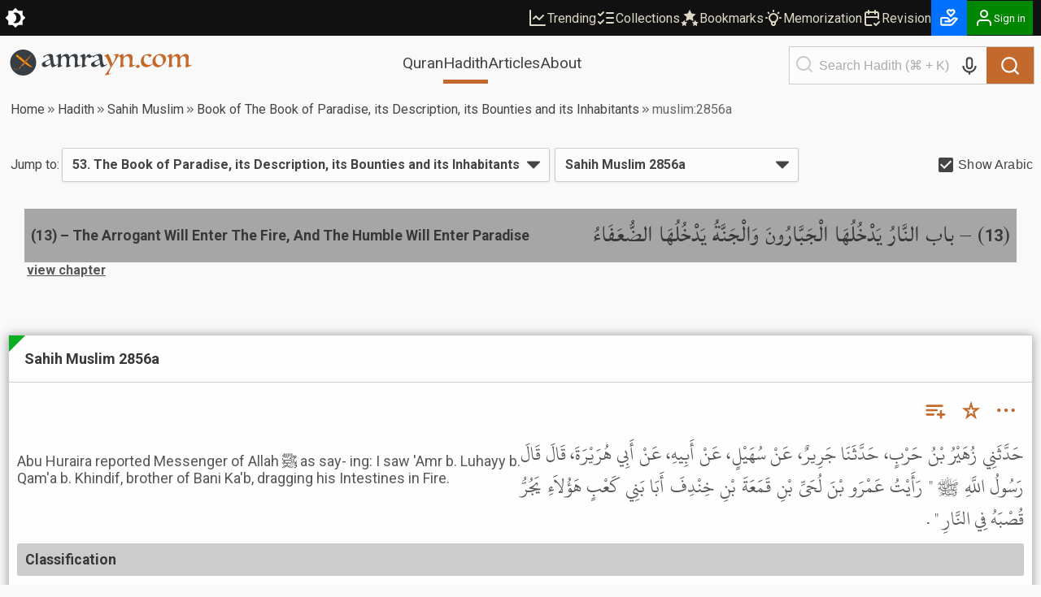

--- FILE ---
content_type: text/css; charset=UTF-8
request_url: https://cdn.amrayn.com/fe-static/1.5.993/_next/static/css/7d8e2a455b5bdfc9.css
body_size: 495
content:
.co-bookmark-button{width:auto;border:0;background:0;vertical-align:middle;outline:none}.co-bookmark-button.is-pending-large .hjs-spinner .hjs-spinner__icon{width:28px!important;height:28px!important}.co-bookmark-button.is-pending-medium .hjs-spinner .hjs-spinner__icon{width:26px!important;height:26px!important}.co-bookmark-button:hover{color:var(--amr-color-primary-hover-bg)}.co-bookmark-button__inner{display:flex;align-items:center;justify-content:center;gap:3px}.co-bookmark-button .co-bookmark-button__icon,.co-bookmark-button .co-bookmark-button__text{color:inherit;display:inline-block;vertical-align:middle}.co-bookmark-button__spinner .hjs-spinner__icon{width:26px!important;height:26px!important}.co-bookmark-button .hjs-spinner__icon{border-top-color:var(--amr-color-primary)!important;border-left-color:var(--amr-color-primary)!important}

--- FILE ---
content_type: application/javascript; charset=UTF-8
request_url: https://cdn.amrayn.com/fe-static/1.5.993/_next/static/chunks/5349c568-b843128ca9cfd3dd.js
body_size: 203
content:
"use strict";(self.webpackChunk_N_E=self.webpackChunk_N_E||[]).push([[5520],{13629:function(t,l,e){e.d(l,{$PN:function(){return o},HmT:function(){return r},hLY:function(){return i},p4O:function(){return u}});var n=e(90178);function r(t){return(0,n.w_)({tag:"svg",attr:{viewBox:"0 0 16 16",fill:"currentColor"},child:[{tag:"path",attr:{fillRule:"evenodd",clipRule:"evenodd",d:"M14 5v1H2V5h12zM2 7h12v5H2V7zm12-3H2a1 1 0 0 0-1 1v7a1 1 0 0 0 1 1h12a1 1 0 0 0 1-1V5a1 1 0 0 0-1-1zm-3 6h2v1h-2v-1z"}}]})(t)}function u(t){return(0,n.w_)({tag:"svg",attr:{viewBox:"0 0 16 16",fill:"currentColor"},child:[{tag:"path",attr:{fillRule:"evenodd",clipRule:"evenodd",d:"M7.16 3.5C4.73 5.06 3.55 6.67 3.55 9.36c.16-.05.3-.05.44-.05 1.27 0 2.5.86 2.5 2.41 0 1.61-1.03 2.61-2.5 2.61-1.9 0-2.99-1.52-2.99-4.25 0-3.8 1.75-6.53 5.02-8.42L7.16 3.5zm7 0c-2.43 1.56-3.61 3.17-3.61 5.86.16-.05.3-.05.44-.05 1.27 0 2.5.86 2.5 2.41 0 1.61-1.03 2.61-2.5 2.61-1.89 0-2.98-1.52-2.98-4.25 0-3.8 1.75-6.53 5.02-8.42l1.14 1.84h-.01z"}}]})(t)}function i(t){return(0,n.w_)({tag:"svg",attr:{viewBox:"0 0 16 16",fill:"currentColor"},child:[{tag:"path",attr:{fillRule:"evenodd",clipRule:"evenodd",d:"M9.595 6.252L8 1 6.405 6.252H1l4.373 3.4L3.75 15 8 11.695 12.25 15l-1.623-5.348L15 6.252H9.595zm-7.247.47H6.72L8 2.507 6.72 6.722H2.348zm3.537 2.75l-1.307 4.305 1.307-4.305zm7.767-2.75H9.28h4.372zm-8.75.9h2.366L8 5.214l.732 2.41h2.367l-1.915 1.49.731 2.409L8 10.032l-1.915 1.49.731-2.41-1.915-1.49z"}}]})(t)}function o(t){return(0,n.w_)({tag:"svg",attr:{viewBox:"0 0 16 16",fill:"currentColor"},child:[{tag:"path",attr:{fillRule:"evenodd",clipRule:"evenodd",d:"M9.595 6.252L8 1 6.405 6.252H1l4.373 3.4L3.75 15 8 11.695 12.25 15l-1.623-5.348L15 6.252H9.595z"}}]})(t)}}}]);

--- FILE ---
content_type: application/javascript; charset=UTF-8
request_url: https://cdn.amrayn.com/fe-static/1.5.993/_next/static/chunks/4f9d9cd8-393c88d79e831c74.js
body_size: 3367
content:
"use strict";(self.webpackChunk_N_E=self.webpackChunk_N_E||[]).push([[9929],{43326:function(C,t,n){n.d(t,{Adh:function(){return e},BUe:function(){return Z},NqZ:function(){return c},Qcu:function(){return V},U9u:function(){return u},YTS:function(){return a},Zx1:function(){return i},cy8:function(){return o},iVf:function(){return H},jll:function(){return L},oUl:function(){return M},tdG:function(){return g}});var r=n(90178);function a(C){return(0,r.w_)({tag:"svg",attr:{viewBox:"0 0 24 24"},child:[{tag:"path",attr:{d:"M3 3H21C21.5523 3 22 3.44772 22 4V20C22 20.5523 21.5523 21 21 21H3C2.44772 21 2 20.5523 2 20V4C2 3.44772 2.44772 3 3 3ZM12.0606 11.6829L5.64722 6.2377L4.35278 7.7623L12.0731 14.3171L19.6544 7.75616L18.3456 6.24384L12.0606 11.6829Z"}}]})(C)}function u(C){return(0,r.w_)({tag:"svg",attr:{viewBox:"0 0 24 24"},child:[{tag:"path",attr:{d:"M6.9998 6V3C6.9998 2.44772 7.44752 2 7.9998 2H19.9998C20.5521 2 20.9998 2.44772 20.9998 3V17C20.9998 17.5523 20.5521 18 19.9998 18H16.9998V20.9991C16.9998 21.5519 16.5499 22 15.993 22H4.00666C3.45059 22 3 21.5554 3 20.9991L3.0026 7.00087C3.0027 6.44811 3.45264 6 4.00942 6H6.9998ZM8.9998 6H16.9998V16H18.9998V4H8.9998V6ZM6.9998 11V13H12.9998V11H6.9998ZM6.9998 15V17H12.9998V15H6.9998Z"}}]})(C)}function i(C){return(0,r.w_)({tag:"svg",attr:{viewBox:"0 0 24 24"},child:[{tag:"path",attr:{d:"M21 15L15 20.996L4.00221 21C3.4487 21 3 20.5551 3 20.0066V3.9934C3 3.44476 3.44495 3 3.9934 3H20.0066C20.5552 3 21 3.45576 21 4.00247V15ZM19 5H5V19H13V14C13 13.4872 13.386 13.0645 13.8834 13.0067L14 13L19 12.999V5ZM18.171 14.999L15 15V18.169L18.171 14.999Z"}}]})(C)}function c(C){return(0,r.w_)({tag:"svg",attr:{viewBox:"0 0 24 24"},child:[{tag:"path",attr:{d:"M14 13.5H16.5L17.5 9.5H14V7.5C14 6.47062 14 5.5 16 5.5H17.5V2.1401C17.1743 2.09685 15.943 2 14.6429 2C11.9284 2 10 3.65686 10 6.69971V9.5H7V13.5H10V22H14V13.5Z"}}]})(C)}function e(C){return(0,r.w_)({tag:"svg",attr:{viewBox:"0 0 24 24"},child:[{tag:"path",attr:{d:"M12.001 9C10.3436 9 9.00098 10.3431 9.00098 12C9.00098 13.6573 10.3441 15 12.001 15C13.6583 15 15.001 13.6569 15.001 12C15.001 10.3427 13.6579 9 12.001 9ZM12.001 7C14.7614 7 17.001 9.2371 17.001 12C17.001 14.7605 14.7639 17 12.001 17C9.24051 17 7.00098 14.7629 7.00098 12C7.00098 9.23953 9.23808 7 12.001 7ZM18.501 6.74915C18.501 7.43926 17.9402 7.99917 17.251 7.99917C16.5609 7.99917 16.001 7.4384 16.001 6.74915C16.001 6.0599 16.5617 5.5 17.251 5.5C17.9393 5.49913 18.501 6.0599 18.501 6.74915ZM12.001 4C9.5265 4 9.12318 4.00655 7.97227 4.0578C7.18815 4.09461 6.66253 4.20007 6.17416 4.38967C5.74016 4.55799 5.42709 4.75898 5.09352 5.09255C4.75867 5.4274 4.55804 5.73963 4.3904 6.17383C4.20036 6.66332 4.09493 7.18811 4.05878 7.97115C4.00703 9.0752 4.00098 9.46105 4.00098 12C4.00098 14.4745 4.00753 14.8778 4.05877 16.0286C4.0956 16.8124 4.2012 17.3388 4.39034 17.826C4.5591 18.2606 4.7605 18.5744 5.09246 18.9064C5.42863 19.2421 5.74179 19.4434 6.17187 19.6094C6.66619 19.8005 7.19148 19.9061 7.97212 19.9422C9.07618 19.9939 9.46203 20 12.001 20C14.4755 20 14.8788 19.9934 16.0296 19.9422C16.8117 19.9055 17.3385 19.7996 17.827 19.6106C18.2604 19.4423 18.5752 19.2402 18.9074 18.9085C19.2436 18.5718 19.4445 18.2594 19.6107 17.8283C19.8013 17.3358 19.9071 16.8098 19.9432 16.0289C19.9949 14.9248 20.001 14.5389 20.001 12C20.001 9.52552 19.9944 9.12221 19.9432 7.97137C19.9064 7.18906 19.8005 6.66149 19.6113 6.17318C19.4434 5.74038 19.2417 5.42635 18.9084 5.09255C18.573 4.75715 18.2616 4.55693 17.8271 4.38942C17.338 4.19954 16.8124 4.09396 16.0298 4.05781C14.9258 4.00605 14.5399 4 12.001 4ZM12.001 2C14.7176 2 15.0568 2.01 16.1235 2.06C17.1876 2.10917 17.9135 2.2775 18.551 2.525C19.2101 2.77917 19.7668 3.1225 20.3226 3.67833C20.8776 4.23417 21.221 4.7925 21.476 5.45C21.7226 6.08667 21.891 6.81333 21.941 7.8775C21.9885 8.94417 22.001 9.28333 22.001 12C22.001 14.7167 21.991 15.0558 21.941 16.1225C21.8918 17.1867 21.7226 17.9125 21.476 18.55C21.2218 19.2092 20.8776 19.7658 20.3226 20.3217C19.7668 20.8767 19.2076 21.22 18.551 21.475C17.9135 21.7217 17.1876 21.89 16.1235 21.94C15.0568 21.9875 14.7176 22 12.001 22C9.28431 22 8.94514 21.99 7.87848 21.94C6.81431 21.8908 6.08931 21.7217 5.45098 21.475C4.79264 21.2208 4.23514 20.8767 3.67931 20.3217C3.12348 19.7658 2.78098 19.2067 2.52598 18.55C2.27848 17.9125 2.11098 17.1867 2.06098 16.1225C2.01348 15.0558 2.00098 14.7167 2.00098 12C2.00098 9.28333 2.01098 8.94417 2.06098 7.8775C2.11014 6.8125 2.27848 6.0875 2.52598 5.45C2.78014 4.79167 3.12348 4.23417 3.67931 3.67833C4.23514 3.1225 4.79348 2.78 5.45098 2.525C6.08848 2.2775 6.81348 2.11 7.87848 2.06C8.94514 2.0125 9.28431 2 12.001 2Z"}}]})(C)}function L(C){return(0,r.w_)({tag:"svg",attr:{viewBox:"0 0 24 24"},child:[{tag:"path",attr:{d:"M12.001 22C6.47813 22 2.00098 17.5228 2.00098 12C2.00098 6.47715 6.47813 2 12.001 2C17.5238 2 22.001 6.47715 22.001 12C22.001 17.5228 17.5238 22 12.001 22ZM8.89113 13.1708L8.90378 13.1628C9.48351 15.0767 9.77337 16.0337 9.77337 16.0337C9.88564 16.3442 10.04 16.3996 10.2273 16.3743C10.4145 16.3489 10.5139 16.2476 10.6361 16.1297C10.6361 16.1297 11.0324 15.7472 11.825 14.9823L14.3759 16.8698C14.8407 17.1266 15.1763 16.9941 15.2917 16.4377L16.9495 8.61641C17.1325 7.88842 16.8115 7.59644 16.247 7.82754L6.51397 11.5871C5.84996 11.854 5.85317 12.2255 6.39308 12.3911L8.89113 13.1708Z"}}]})(C)}function o(C){return(0,r.w_)({tag:"svg",attr:{viewBox:"0 0 24 24"},child:[{tag:"path",attr:{d:"M8 2H1L9.26086 13.0145L1.44995 21.9999H4.09998L10.4883 14.651L16 22H23L14.3917 10.5223L21.8001 2H19.1501L13.1643 8.88578L8 2ZM17 20L5 4H7L19 20H17Z"}}]})(C)}function g(C){return(0,r.w_)({tag:"svg",attr:{viewBox:"0 0 24 24"},child:[{tag:"path",attr:{d:"M12.001 2C17.5238 2 22.001 6.47715 22.001 12C22.001 17.5228 17.5238 22 12.001 22C10.1671 22 8.44851 21.5064 6.97086 20.6447L2.00516 22L3.35712 17.0315C2.49494 15.5536 2.00098 13.8345 2.00098 12C2.00098 6.47715 6.47813 2 12.001 2ZM8.59339 7.30019L8.39232 7.30833C8.26293 7.31742 8.13607 7.34902 8.02057 7.40811C7.93392 7.45244 7.85348 7.51651 7.72709 7.63586C7.60774 7.74855 7.53857 7.84697 7.46569 7.94186C7.09599 8.4232 6.89729 9.01405 6.90098 9.62098C6.90299 10.1116 7.03043 10.5884 7.23169 11.0336C7.63982 11.9364 8.31288 12.8908 9.20194 13.7759C9.4155 13.9885 9.62473 14.2034 9.85034 14.402C10.9538 15.3736 12.2688 16.0742 13.6907 16.4482C13.6907 16.4482 14.2507 16.5342 14.2589 16.5347C14.4444 16.5447 14.6296 16.5313 14.8153 16.5218C15.1066 16.5068 15.391 16.428 15.6484 16.2909C15.8139 16.2028 15.8922 16.159 16.0311 16.0714C16.0311 16.0714 16.0737 16.0426 16.1559 15.9814C16.2909 15.8808 16.3743 15.81 16.4866 15.6934C16.5694 15.6074 16.6406 15.5058 16.6956 15.3913C16.7738 15.2281 16.8525 14.9166 16.8838 14.6579C16.9077 14.4603 16.9005 14.3523 16.8979 14.2854C16.8936 14.1778 16.8047 14.0671 16.7073 14.0201L16.1258 13.7587C16.1258 13.7587 15.2563 13.3803 14.7245 13.1377C14.6691 13.1124 14.6085 13.1007 14.5476 13.097C14.4142 13.0888 14.2647 13.1236 14.1696 13.2238C14.1646 13.2218 14.0984 13.279 13.3749 14.1555C13.335 14.2032 13.2415 14.3069 13.0798 14.2972C13.0554 14.2955 13.0311 14.292 13.0074 14.2858C12.9419 14.2685 12.8781 14.2457 12.8157 14.2193C12.692 14.1668 12.6486 14.1469 12.5641 14.1105C11.9868 13.8583 11.457 13.5209 10.9887 13.108C10.8631 12.9974 10.7463 12.8783 10.6259 12.7616C10.2057 12.3543 9.86169 11.9211 9.60577 11.4938C9.5918 11.4705 9.57027 11.4368 9.54708 11.3991C9.50521 11.331 9.45903 11.25 9.44455 11.1944C9.40738 11.0473 9.50599 10.9291 9.50599 10.9291C9.50599 10.9291 9.74939 10.663 9.86248 10.5183C9.97128 10.379 10.0652 10.2428 10.125 10.1457C10.2428 9.95633 10.2801 9.76062 10.2182 9.60963C9.93764 8.92565 9.64818 8.24536 9.34986 7.56894C9.29098 7.43545 9.11585 7.33846 8.95659 7.32007C8.90265 7.31384 8.84875 7.30758 8.79459 7.30402C8.66053 7.29748 8.5262 7.29892 8.39232 7.30833L8.59339 7.30019Z"}}]})(C)}function H(C){return(0,r.w_)({tag:"svg",attr:{viewBox:"0 0 24 24"},child:[{tag:"path",attr:{d:"M10 18H14V16H10V18ZM3 6V8H21V6H3ZM6 13H18V11H6V13Z"}}]})(C)}function V(C){return(0,r.w_)({tag:"svg",attr:{viewBox:"0 0 24 24"},child:[{tag:"path",attr:{d:"M18.031 16.6168L22.3137 20.8995L20.8995 22.3137L16.6168 18.031C15.0769 19.263 13.124 20 11 20C6.032 20 2 15.968 2 11C2 6.032 6.032 2 11 2C15.968 2 20 6.032 20 11C20 13.124 19.263 15.0769 18.031 16.6168ZM16.0247 15.8748C17.2475 14.6146 18 12.8956 18 11C18 7.1325 14.8675 4 11 4C7.1325 4 4 7.1325 4 11C4 14.8675 7.1325 18 11 18C12.8956 18 14.6146 17.2475 15.8748 16.0247L16.0247 15.8748Z"}}]})(C)}function Z(C){return(0,r.w_)({tag:"svg",attr:{viewBox:"0 0 24 24"},child:[{tag:"path",attr:{d:"M9.95401 2.2106C11.2876 1.93144 12.6807 1.92263 14.0449 2.20785C14.2219 3.3674 14.9048 4.43892 15.9997 5.07103C17.0945 5.70313 18.364 5.75884 19.4566 5.3323C20.3858 6.37118 21.0747 7.58203 21.4997 8.87652C20.5852 9.60958 19.9997 10.736 19.9997 11.9992C19.9997 13.2632 20.5859 14.3902 21.5013 15.1232C21.29 15.7636 21.0104 16.3922 20.6599 16.9992C20.3094 17.6063 19.9049 18.1627 19.4559 18.6659C18.3634 18.2396 17.0943 18.2955 15.9997 18.9274C14.9057 19.559 14.223 20.6294 14.0453 21.7879C12.7118 22.067 11.3187 22.0758 9.95443 21.7906C9.77748 20.6311 9.09451 19.5595 7.99967 18.9274C6.90484 18.2953 5.63539 18.2396 4.54272 18.6662C3.61357 17.6273 2.92466 16.4164 2.49964 15.1219C3.41412 14.3889 3.99968 13.2624 3.99968 11.9992C3.99968 10.7353 3.41344 9.60827 2.49805 8.87524C2.70933 8.23482 2.98894 7.60629 3.33942 6.99923C3.68991 6.39217 4.09443 5.83576 4.54341 5.33257C5.63593 5.75881 6.90507 5.703 7.99967 5.07103C9.09364 4.43942 9.7764 3.3691 9.95401 2.2106ZM11.9997 14.9992C13.6565 14.9992 14.9997 13.6561 14.9997 11.9992C14.9997 10.3424 13.6565 8.99923 11.9997 8.99923C10.3428 8.99923 8.99967 10.3424 8.99967 11.9992C8.99967 13.6561 10.3428 14.9992 11.9997 14.9992Z"}}]})(C)}function M(C){return(0,r.w_)({tag:"svg",attr:{viewBox:"0 0 24 24"},child:[{tag:"path",attr:{d:"M13 10H20L11 23V14H4L13 1V10Z"}}]})(C)}}}]);